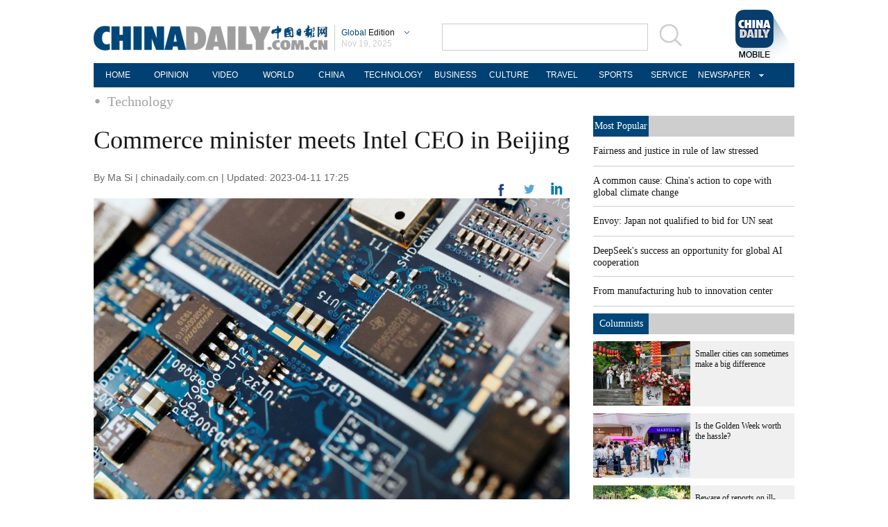

--- FILE ---
content_type: application/javascript
request_url: http://www.chinadaily.com.cn/html/topnews/ismp_en.js
body_size: 1675
content:
var cd_json =[{"contentid":"72909532085845270","day":"2025-11-19","editorname":"贺霞婷","index":1,"nodename":"Latest","pv":"118","title":"Fairness and justice in rule of law stressed  ","topnum":"15","url":"http://www.chinadaily.com.cn/a/202511/19/WS691c9868a310d6866eb2a275.html","thumbnails":[{"width":977,"height":651,"proportion":"3:2","url":"https://img2.chinadaily.com.cn/images/202511/19/691d0818a310d68600f28caa.jpeg"},{"width":978,"height":550,"proportion":"16:9","url":"https://img2.chinadaily.com.cn/images/202511/19/691d0818a310d68600f28cac.jpeg"},{"width":738,"height":738,"proportion":"1:1","url":"https://img2.chinadaily.com.cn/images/202511/19/691d0818a310d68600f28cae.jpeg"},{"width":554,"height":738,"proportion":"3:4","url":"https://img2.chinadaily.com.cn/images/202511/19/691d0818a310d68600f28cb0.jpeg"}]},{"contentid":"74951396989928114","day":"2025-11-19","editorname":"宋薇","index":2,"nodename":"Video","pv":"105","title":"A common cause: China's action to cope with global climate change  ","topnum":"6","url":"http://www.chinadaily.com.cn/a/202511/19/WS691d40c9a310d6866eb2a491.html","thumbnails":[{"width":910,"height":606,"proportion":"3:2","url":"https://img2.chinadaily.com.cn/images/202511/19/691d4188a310d68600f29441.jpeg"},{"width":1078,"height":606,"proportion":"16:9","url":"https://img2.chinadaily.com.cn/images/202511/19/691d4188a310d68600f29443.jpeg"},{"width":1078,"height":539,"proportion":"2:1","url":"https://img2.chinadaily.com.cn/images/202511/19/691d4188a310d68600f29445.jpeg"},{"width":808,"height":606,"proportion":"4:3","url":"https://img2.chinadaily.com.cn/images/202511/19/691d4188a310d68600f29447.jpeg"}]},{"contentid":"72908738231142919","day":"2025-11-19","editorname":"杜娟","index":3,"nodename":"Diplomacy","pv":"97","title":"Envoy: Japan not qualified to bid for UN seat  ","topnum":"9","url":"https://www.chinadaily.com.cn/a/202511/19/WS691d17cfa310d6866eb2a32e.html","thumbnails":[{"width":1078,"height":718,"proportion":"3:2","url":"https://img2.chinadaily.com.cn/images/202511/19/691d44f0a310d68600f29453.jpeg"},{"width":1078,"height":606,"proportion":"16:9","url":"https://img2.chinadaily.com.cn/images/202511/19/691d44f0a310d68600f29455.jpeg"},{"width":719,"height":719,"proportion":"1:1","url":"https://img2.chinadaily.com.cn/images/202511/19/691d44f0a310d68600f29457.jpeg"},{"width":539,"height":718,"proportion":"3:4","url":"https://img2.chinadaily.com.cn/images/202511/19/691d44f0a310d68600f29459.jpeg"}]},{"contentid":"72908166502606516","day":"2025-03-10","editorname":"闫星周","index":4,"nodename":"Technology","pv":"81","title":"DeepSeek's success an opportunity for global AI cooperation  ","topnum":"1","url":"https://www.chinadaily.com.cn/a/202503/10/WS67ce3d23a310c240449d9c41.html","thumbnails":[{"width":1078,"height":718,"proportion":"3:2","url":"https://img2.chinadaily.com.cn/images/202503/10/67ce3d23a310c240e2423573.jpeg"},{"width":1078,"height":606,"proportion":"16:9","url":"https://img2.chinadaily.com.cn/images/202503/10/67ce3d23a310c240e2423575.jpeg"},{"width":1078,"height":539,"proportion":"2:1","url":"https://img2.chinadaily.com.cn/images/202503/10/67ce3d23a310c240e2423577.jpeg"},{"width":719,"height":719,"proportion":"1:1","url":"https://img2.chinadaily.com.cn/images/202503/10/67ce3d23a310c240e2423579.jpeg"},{"width":539,"height":718,"proportion":"3:4","url":"https://img2.chinadaily.com.cn/images/202503/10/67ce3d23a310c240e242357b.jpeg"}]},{"contentid":"72908750181186572","day":"2025-11-19","editorname":"孙迟","index":5,"nodename":"Industries","pv":"79","title":"From manufacturing hub to innovation center  ","topnum":"9","url":"https://www.chinadaily.com.cn/a/202511/19/WS691d2470a310d6866eb2a3f8.html","thumbnails":[{"width":800,"height":533,"proportion":"3:2","url":"https://img2.chinadaily.com.cn/images/202511/19/691d2470a310d68600f29060.jpeg"},{"width":800,"height":449,"proportion":"16:9","url":"https://img2.chinadaily.com.cn/images/202511/19/691d2470a310d68600f29062.jpeg"}]},{"contentid":"72908591756041181","day":"2025-11-19","editorname":"陈子琰","index":6,"nodename":"hotrecommend","pv":"77","title":"China-Europe youths look toward a shared future  ","topnum":"5","url":"https://www.chinadaily.com.cn/a/202511/19/WS691d5a9fa310d6866eb2a4be.html","thumbnails":[{"width":415,"height":276,"proportion":"3:2","url":"https://img2.chinadaily.com.cn/images/202511/19/691d8cb3a310d68600f298df.jpeg"},{"width":415,"height":233,"proportion":"16:9","url":"https://img2.chinadaily.com.cn/images/202511/19/691d8cb3a310d68600f298e1.jpeg"},{"width":415,"height":207,"proportion":"2:1","url":"https://img2.chinadaily.com.cn/images/202511/19/691d8cb3a310d68600f298e3.jpeg"},{"width":415,"height":415,"proportion":"1:1","url":"https://img2.chinadaily.com.cn/images/202511/19/691d8cb3a310d68600f298e5.jpeg"},{"width":415,"height":553,"proportion":"3:4","url":"https://img2.chinadaily.com.cn/images/202511/19/691d8cb3a310d68600f298e7.jpeg"},{"width":415,"height":737,"proportion":"9:16","url":"https://img2.chinadaily.com.cn/images/202511/19/691d8cb3a310d68600f298e9.jpeg"}]},{"contentid":"72908736817877982","day":"2025-11-19","editorname":"孙汝","index":7,"nodename":"Diplomacy","pv":"64","title":"China notifies Japan of halting imports of Japanese aquatic products  ","topnum":"2","url":"https://www.chinadaily.com.cn/a/202511/19/WS691d7b42a310d6866eb2a511.html","thumbnails":[{"width":986,"height":657,"proportion":"3:2","url":"https://img2.chinadaily.com.cn/images/202511/19/691d7ee6a310d68600f29738.jpeg"},{"width":1024,"height":575,"proportion":"16:9","url":"https://img2.chinadaily.com.cn/images/202511/19/691d7ee6a310d68600f2973a.jpeg"},{"width":1024,"height":512,"proportion":"2:1","url":"https://img2.chinadaily.com.cn/images/202511/19/691d7ee6a310d68600f2973c.jpeg"},{"width":657,"height":657,"proportion":"1:1","url":"https://img2.chinadaily.com.cn/images/202511/19/691d7ee6a310d68600f2973e.jpeg"}]},{"contentid":"72908621822892785","day":null,"editorname":null,"index":8,"nodename":"Film and TV","pv":"64","title":"Hit drama revives buried history  ","topnum":"1","url":"https://www.chinadaily.com.cn/a/202510/24/WS68fadb1fa310f735438b6aad_3.html","thumbnails":[{"width":600,"height":400,"proportion":"3:2","url":"https://img2.chinadaily.com.cn/images/202510/24/68fadb1fa310f735017f5d96.jpeg"},{"width":600,"height":337,"proportion":"16:9","url":"https://img2.chinadaily.com.cn/images/202510/24/68fadb1fa310f735017f5d98.jpeg"},{"width":438,"height":438,"proportion":"1:1","url":"https://img2.chinadaily.com.cn/images/202510/24/68fadb1fa310f735017f5d9a.jpeg"}]},{"contentid":"72908139733527707","day":"2025-11-19","editorname":"贺霞婷","index":9,"nodename":"Asia-Pacific","pv":"64","title":"Japan's tourism battered as Chinese travelers cancel trips  ","topnum":"18","url":"http://www.chinadaily.com.cn/a/202511/19/WS691c9cbaa310d6866eb2a283.html","thumbnails":[{"width":1077,"height":718,"proportion":"3:2","url":"https://img2.chinadaily.com.cn/images/202511/19/691c9cfea310d68600f28a82.jpeg"},{"width":1077,"height":605,"proportion":"16:9","url":"https://img2.chinadaily.com.cn/images/202511/19/691c9cfea310d68600f28a84.jpeg"},{"width":738,"height":738,"proportion":"1:1","url":"https://img2.chinadaily.com.cn/images/202511/19/691c9cfea310d68600f28a86.jpeg"}]},{"contentid":"72908961640200838","day":null,"editorname":null,"index":10,"nodename":"Society","pv":"63","title":"Former steel town purrs ahead on tail of 'pet economy'  ","topnum":"36","url":"https://www.chinadaily.com.cn/a/202511/18/WS691bb17ba310d6866eb29f6a.html","thumbnails":[{"width":955,"height":537,"proportion":"16:9","url":"https://img2.chinadaily.com.cn/images/202511/18/691bb3aba310d68600f27ec6.jpeg"},{"width":938,"height":469,"proportion":"2:1","url":"https://img2.chinadaily.com.cn/images/202511/18/691bb3aba310d68600f27ec8.jpeg"},{"width":719,"height":719,"proportion":"1:1","url":"https://img2.chinadaily.com.cn/images/202511/18/691bb3aba310d68600f27eca.jpeg"},{"width":539,"height":718,"proportion":"3:4","url":"https://img2.chinadaily.com.cn/images/202511/18/691bb3aba310d68600f27ecc.jpeg"},{"width":855,"height":570,"proportion":"3:2","url":"https://img2.chinadaily.com.cn/images/202511/18/691bb3aba310d68600f27ece.jpeg"}]}]